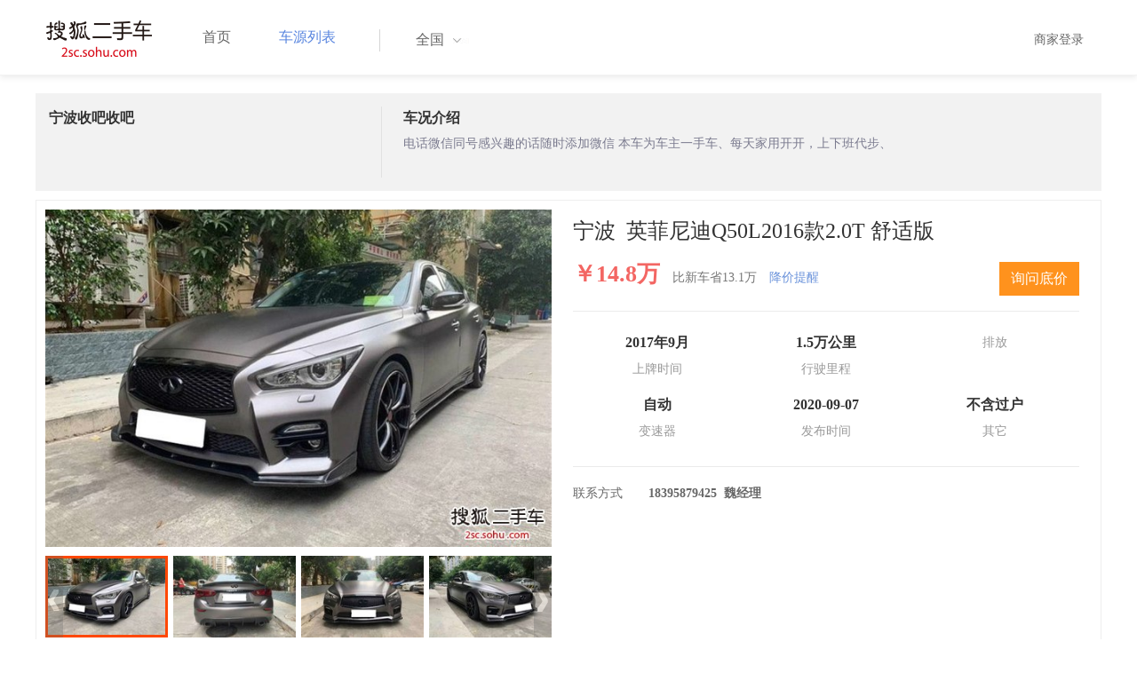

--- FILE ---
content_type: text/html;charset=UTF-8
request_url: http://2sc.sohu.com/buycar/carinfo_sohu_6298042.shtml
body_size: 33171
content:
<!DOCTYPE html PUBLIC "-//W3C//DTD XHTML 1.0 Transitional//EN" "http://www.w3.org/TR/xhtml1/DTD/xhtml1-transitional.dtd">
<html>
<head>
    <meta http-equiv="Content-Type" content="text/html; charset=UTF-8">
    <title>郑州二手别克GL8 Avenir2020款六座贤礼版 42.2万元 6629066_郑州鑫方圆二手车_搜狐二手车</title>
    <meta name="keywords"
          content="郑州二手别克GL8 Avenir2020款六座贤礼版，二手 别克，二手 别克GL8 Avenir ，郑州二手车，搜狐二手车"/>
    <meta name="description"
          content="别克GL8 Avenir别克GL8 Avenir2020款六座贤礼版 ， "/>
    <link rel="shortcut icon" type="image/x-icon" href="/favicon.ico">
    <link rel="stylesheet" type="text/css"
          href="//m3.auto.itc.cn/car/theme/2sc/20150302/style/cardetail/carinfo_boots201706291712.css">
    <link rel="stylesheet" type="text/css"
          href="//m3.auto.itc.cn/car/theme/2sc/20150302/style/cardetail/cardetail170912.css">
    <script type="text/javascript" src="//m3.auto.itc.cn/car/theme/2sc/20150302/js/jquery-1.11.2.js"></script>
    <script type="text/javascript" src="//m3.auto.itc.cn/car/theme/2sc/20150302/js/jquery-ui.min.js"></script>
    <script type="text/javascript" src="//m3.auto.itc.cn/car/theme/2sc/20150302/js/jquery.qrcode.min.js"></script>
    <script type="text/javascript">

</script>
</head>
<body>
<link rel="stylesheet" type="text/css" href="//m3.auto.itc.cn/car/theme/2sc/20150302/style/header170418.css"/>
<style>
    html,
    body {
        font-family: 'Microsoft YaHei', Tahoma, Verdana;
    }
    .yy_subwrap .lk2{ right:160px;}
    .yy_subwrap{ margin-top:40px;}
</style>
<!-- 导航栏 -->
<div class="navbar-wrapper">
    <div class="container">
        <nav class="navbar navbar-inverse navbar-static-top" role="navigation">
            <div class="container">
                <div class="navbar-header">
                    <h1 class="navbar-brand"><a href="/"><img
                                    src="//m3.auto.itc.cn/car/theme/2sc/20150302/images/logo.png" alt="搜狐二手车"></a></h1>
                </div>
                <div id="navbar">
                    <ul class="nav navbar-nav" role="menu">
                        <li >
                            <a href="/">首页</a>
                        </li>
                        <li class="active">
                            <a href="/buycar/">车源列表</a>
                        </li>
                    </ul>
                    <div class="city">
                        <div id="city-box" class="clearfix">
                            <span id="J_city_show" class="J_city">全国</span><i class="J_city"></i>
                        </div>
                        <div id="city-select-box" class="city-open">
                            <div class="city-wrap clearfix">
                                <div class="area-box" id="areabox">
                                    <div class="hot-city">

                                    </div>
                                    <div class="area-city">

                                    </div>
                                    <div style="display:none;" class="city-box"></div>
                                </div>
                            </div>
                        </div>
                    </div>
                    <div class="userview">
                        <div class="user">
                            <p>&nbsp;&nbsp;

                                <a href="https://2sc.sohu.com/ctb/" target="_blank">商家登录</a></p>
                        </div>

                    </div>
                </div>
            </div>

        </nav>
    </div>
</div>

<script type="text/javascript">
    var modelid =4560;
    var trimmid =132692;
    var entertrimmname = '英菲尼迪Q50L2016款2.0T 舒适版';
    var link = '/buycar/carinfo_sohu_6298042.shtml';
    var carid = '6298042';
    var price = '42.2';
    var picUrl = '//590233ee4fbb3.cdn.sohucs.com/auto/1-auto5541563464925751646099847168';
    var mileageStr = '1.5万公里';
    var firstLicenseDate = '2017年9月';
    var cityname = '郑州';
    var dealerId = '733183';
    var brandid = '206';
    var modelYear = '2016';
    var licenseProvince = '330000';
    var licenseCity = '330200';
    var mileage = '1.5万公里';
    var carflag1 =1;
    var _cityUrl = "/buycar/";
</script>

<div class="dealer-info clearfix">
    <div class="col-md-3">
        <div class="dealer-title">
            <ul class="dealer_bq">
                <li></li>
                <li></li>
                <li>
                </li>
            </ul>
            <h3>宁波收吧收吧</h3>
            <div class="dealer-profile">
                <span class="r"></span><label
                        class="message"></label>
            </div>
            <div class="dealer-bot"></div>

        </div>
    </div>
    <div class="col-md-9">
        <h3>车况介绍</h3>
        <div class="tip-message" title="">电话微信同号感兴趣的话随时添加微信 本车为车主一手车、每天家用开开，上下班代步、</div>
    </div>
</div>

<div class="car-info">
    <div class="car-info-tbox">
        <div id="a-img" class="picture-browse">
            <a id="bigLinkMore"
               href="/buycar/carinfo_sohu_6298042.shtml"
               target="_blank" title="英菲尼迪Q50L2016款2.0T 舒适版" class="pic-img">
                <img width="570" height="380" class="pic" src="//590233ee4fbb3.cdn.sohucs.com/x/m_-135x55_1_2sc-logo1.png/auto/1-auto4045785212239401556934141133_z648x432"
                     alt="英菲尼迪Q50L2016款2.0T 舒适版"></a>

            <div class="img-nav clearfix">
                <a class="btn-l-s" id="btnleft2" href="javascript:;"></a>
                <a class="btn-r-s" id="btnright2" href="javascript:;"></a>

                <div class="clearfix" style="overflow:hidden;width:570px; height:100px; overflow:hidden;">
                    <ul class="clearfix">
                        <input type="hidden" value="0"/>
                        <li data-index="0" class="cur">

                            <a id="smallLinkMore"
                               href="/buycar/carinfo_sohu_6298042.shtml"
                               target="_blank"
                               title="英菲尼迪Q50L2016款2.0T 舒适版">
                                <img src="//590233ee4fbb3.cdn.sohucs.com/auto/1-auto4045785212239401556934141133_z150x100" big="//590233ee4fbb3.cdn.sohucs.com/x/m_-135x55_1_2sc-logo1.png/auto/1-auto4045785212239401556934141133_z648x432"
                                     alt="英菲尼迪Q50L2016款2.0T 舒适版"/>
                            </a>
                        </li>
                        <input type="hidden" value="1"/>
                        <li data-index="1">

                            <a id="smallLinkMore"
                               href="/buycar/carinfo_sohu_6298042.shtml"
                               target="_blank"
                               title="英菲尼迪Q50L2016款2.0T 舒适版">
                                <img src="//590233ee4fbb3.cdn.sohucs.com/auto/1-auto91947925212239091556934140847_z150x100" big="//590233ee4fbb3.cdn.sohucs.com/x/m_-135x55_1_2sc-logo1.png/auto/1-auto91947925212239091556934140847_z648x432"
                                     alt="英菲尼迪Q50L2016款2.0T 舒适版"/>
                            </a>
                        </li>
                        <input type="hidden" value="2"/>
                        <li data-index="2">

                            <a id="smallLinkMore"
                               href="/buycar/carinfo_sohu_6298042.shtml"
                               target="_blank"
                               title="英菲尼迪Q50L2016款2.0T 舒适版">
                                <img src="//590233ee4fbb3.cdn.sohucs.com/auto/1-auto94129415212239711556934141368_z150x100" big="//590233ee4fbb3.cdn.sohucs.com/x/m_-135x55_1_2sc-logo1.png/auto/1-auto94129415212239711556934141368_z648x432"
                                     alt="英菲尼迪Q50L2016款2.0T 舒适版"/>
                            </a>
                        </li>
                        <input type="hidden" value="3"/>
                        <li data-index="3">

                            <a id="smallLinkMore"
                               href="/buycar/carinfo_sohu_6298042.shtml"
                               target="_blank"
                               title="英菲尼迪Q50L2016款2.0T 舒适版">
                                <img src="//590233ee4fbb3.cdn.sohucs.com/auto/1-auto76645595212240021556934141838_z150x100" big="//590233ee4fbb3.cdn.sohucs.com/x/m_-135x55_1_2sc-logo1.png/auto/1-auto76645595212240021556934141838_z648x432"
                                     alt="英菲尼迪Q50L2016款2.0T 舒适版"/>
                            </a>
                        </li>
                        <input type="hidden" value="4"/>
                        <li data-index="4">

                            <a id="smallLinkMore"
                               href="/buycar/carinfo_sohu_6298042.shtml"
                               target="_blank"
                               title="英菲尼迪Q50L2016款2.0T 舒适版">
                                <img src="//590233ee4fbb3.cdn.sohucs.com/auto/1-auto64531775212240331556934142027_z150x100" big="//590233ee4fbb3.cdn.sohucs.com/x/m_-135x55_1_2sc-logo1.png/auto/1-auto64531775212240331556934142027_z648x432"
                                     alt="英菲尼迪Q50L2016款2.0T 舒适版"/>
                            </a>
                        </li>
                        <input type="hidden" value="5"/>
                        <li data-index="5">

                            <a id="smallLinkMore"
                               href="/buycar/carinfo_sohu_6298042.shtml"
                               target="_blank"
                               title="英菲尼迪Q50L2016款2.0T 舒适版">
                                <img src="//590233ee4fbb3.cdn.sohucs.com/auto/1-auto47334025212240641556934142213_z150x100" big="//590233ee4fbb3.cdn.sohucs.com/x/m_-135x55_1_2sc-logo1.png/auto/1-auto47334025212240641556934142213_z648x432"
                                     alt="英菲尼迪Q50L2016款2.0T 舒适版"/>
                            </a>
                        </li>
                        <input type="hidden" value="6"/>
                        <li data-index="6">

                            <a id="smallLinkMore"
                               href="/buycar/carinfo_sohu_6298042.shtml"
                               target="_blank"
                               title="英菲尼迪Q50L2016款2.0T 舒适版">
                                <img src="//590233ee4fbb3.cdn.sohucs.com/auto/1-auto54899855212240951556934142353_z150x100" big="//590233ee4fbb3.cdn.sohucs.com/x/m_-135x55_1_2sc-logo1.png/auto/1-auto54899855212240951556934142353_z648x432"
                                     alt="英菲尼迪Q50L2016款2.0T 舒适版"/>
                            </a>
                        </li>
                        <input type="hidden" value="7"/>
                        <li data-index="7">

                            <a id="smallLinkMore"
                               href="/buycar/carinfo_sohu_6298042.shtml"
                               target="_blank"
                               title="英菲尼迪Q50L2016款2.0T 舒适版">
                                <img src="//590233ee4fbb3.cdn.sohucs.com/auto/1-auto31226875212247771556934142670_z150x100" big="//590233ee4fbb3.cdn.sohucs.com/x/m_-135x55_1_2sc-logo1.png/auto/1-auto31226875212247771556934142670_z648x432"
                                     alt="英菲尼迪Q50L2016款2.0T 舒适版"/>
                            </a>
                        </li>
                        <input type="hidden" value="8"/>
                        <li data-index="8">

                            <a id="smallLinkMore"
                               href="/buycar/carinfo_sohu_6298042.shtml"
                               target="_blank"
                               title="英菲尼迪Q50L2016款2.0T 舒适版">
                                <img src="//590233ee4fbb3.cdn.sohucs.com/auto/1-auto10132845212248081556934142873_z150x100" big="//590233ee4fbb3.cdn.sohucs.com/x/m_-135x55_1_2sc-logo1.png/auto/1-auto10132845212248081556934142873_z648x432"
                                     alt="英菲尼迪Q50L2016款2.0T 舒适版"/>
                            </a>
                        </li>
                        <input type="hidden" value="9"/>
                        <li data-index="9">

                            <a id="smallLinkMore"
                               href="/buycar/carinfo_sohu_6298042.shtml"
                               target="_blank"
                               title="英菲尼迪Q50L2016款2.0T 舒适版">
                                <img src="//590233ee4fbb3.cdn.sohucs.com/auto/1-auto39352175212248391556934143049_z150x100" big="//590233ee4fbb3.cdn.sohucs.com/x/m_-135x55_1_2sc-logo1.png/auto/1-auto39352175212248391556934143049_z648x432"
                                     alt="英菲尼迪Q50L2016款2.0T 舒适版"/>
                            </a>
                        </li>
                        <input type="hidden" value="10"/>
                        <li data-index="10">

                            <a id="smallLinkMore"
                               href="/buycar/carinfo_sohu_6298042.shtml"
                               target="_blank"
                               title="英菲尼迪Q50L2016款2.0T 舒适版">
                                <img src="//590233ee4fbb3.cdn.sohucs.com/auto/1-auto45205885212248701556934143255_z150x100" big="//590233ee4fbb3.cdn.sohucs.com/x/m_-135x55_1_2sc-logo1.png/auto/1-auto45205885212248701556934143255_z648x432"
                                     alt="英菲尼迪Q50L2016款2.0T 舒适版"/>
                            </a>
                        </li>
                        <input type="hidden" value="11"/>
                        <li data-index="11">

                            <a id="smallLinkMore"
                               href="/buycar/carinfo_sohu_6298042.shtml"
                               target="_blank"
                               title="英菲尼迪Q50L2016款2.0T 舒适版">
                                <img src="//590233ee4fbb3.cdn.sohucs.com/auto/1-auto29775735212249011556934143841_z150x100" big="//590233ee4fbb3.cdn.sohucs.com/x/m_-135x55_1_2sc-logo1.png/auto/1-auto29775735212249011556934143841_z648x432"
                                     alt="英菲尼迪Q50L2016款2.0T 舒适版"/>
                            </a>
                        </li>
                        <input type="hidden" value="12"/>
                        <li data-index="12">

                            <a id="smallLinkMore"
                               href="/buycar/carinfo_sohu_6298042.shtml"
                               target="_blank"
                               title="英菲尼迪Q50L2016款2.0T 舒适版">
                                <img src="//590233ee4fbb3.cdn.sohucs.com/auto/1-auto31412165212249321556934144089_z150x100" big="//590233ee4fbb3.cdn.sohucs.com/x/m_-135x55_1_2sc-logo1.png/auto/1-auto31412165212249321556934144089_z648x432"
                                     alt="英菲尼迪Q50L2016款2.0T 舒适版"/>
                            </a>
                        </li>
                        <input type="hidden" value="13"/>
                        <li data-index="13">

                            <a id="smallLinkMore"
                               href="/buycar/carinfo_sohu_6298042.shtml"
                               target="_blank"
                               title="英菲尼迪Q50L2016款2.0T 舒适版">
                                <img src="//590233ee4fbb3.cdn.sohucs.com/auto/1-auto97123405212249631556934144281_z150x100" big="//590233ee4fbb3.cdn.sohucs.com/x/m_-135x55_1_2sc-logo1.png/auto/1-auto97123405212249631556934144281_z648x432"
                                     alt="英菲尼迪Q50L2016款2.0T 舒适版"/>
                            </a>
                        </li>
                        <input type="hidden" value="14"/>
                        <li data-index="14">

                            <a id="smallLinkMore"
                               href="/buycar/carinfo_sohu_6298042.shtml"
                               target="_blank"
                               title="英菲尼迪Q50L2016款2.0T 舒适版">
                                <img src="//590233ee4fbb3.cdn.sohucs.com/auto/1-auto87181985212249941556934144420_z150x100" big="//590233ee4fbb3.cdn.sohucs.com/x/m_-135x55_1_2sc-logo1.png/auto/1-auto87181985212249941556934144420_z648x432"
                                     alt="英菲尼迪Q50L2016款2.0T 舒适版"/>
                            </a>
                        </li>
                    </ul>
                </div>
            </div>
        </div>


        <div class="car-detail">
            <div class="car-detail-head">
                <h3>宁波&nbsp;&nbsp;英菲尼迪Q50L2016款2.0T 舒适版
                </h3>

            </div>

            <div class="car-detail-askprice"><span class="car-price">￥14.8万</span>
                 <span class="car-price-new">比新车省13.1万</span>
                <a href="javascript:;" class="tip_ask">降价提醒</a>

                <div class="ask-box"><a href="javascript:;" class="btn">询问底价</a></div>
            </div>
            <ul class="info_txt">
                <li><strong>2017年9月</strong>上牌时间</li>
                <li><strong>1.5万公里</strong>行驶里程
                </li>
                <li><strong><span class="car-extra-attr"></span></strong>排放</li>
                <li><strong>自动</strong>变速器
                </li>
                <li><strong>2020-09-07</strong>发布时间
                </li>
                <li><strong>不含过户</strong>其它
                </li>
            </ul>

                <dl class="car-detail-info">
                    <dt>联系方式</dt>
                    <dd><strong>18395879425&nbsp;&nbsp;魏经理</strong>
                    </dd>
                </dl>

        </div>
    </div>

</div>


<!----s= 卖车浮层--->
<div class="sidcarbox" id="CarBtn"><a href="#">点<br/>我<br/>卖<br/>车</a></div>
<div class="shadbox" id="CarShadow"></div>
<div class="buybox" id="CarLayer">
    <a href="javascript:void(0)" class="close">&times;</a>

    <div class="tx_fcmain">
        <strong>降价提醒</strong>

        <p>车主降价时，第一时间通知我</p>

        <div class="inputbox"><input name="" type="text" placeholder="请输入您的手机号"/></div>
        <div class="mztipbox">

            <input type="checkbox" id="agreementBtn2" style="vertical-align: top;"/>&nbsp;&nbsp;我已经同意<a href="//mobile.auto.sohu.com/policy/index.html" target="_blank">搜狐汽车隐私政策</a></div>
        <a href="#" class="btn">确定</a>
    </div>
    <div class="success-box"><p><strong>提交成功</strong>卖家收到信息第一时间联系您</p></div>
</div>

<div class="buybox" id="CarLayer1">
    <a href="javascript:void(0)" class="close">&times;</a>

    <div class="tx_fcmain">
        <strong>询问底价</strong>

        <p>车主收到消息后，第一时间联系我</p>

        <div class="inputbox"><input name="" type="text" placeholder="请输入您的手机号"/></div>
        <div class="mztipbox">

            <input type="checkbox" id="agreementBtn1" style="vertical-align: top;"/>&nbsp;&nbsp;我已经同意<a href="//mobile.auto.sohu.com/policy/index.html" target="_blank">搜狐汽车隐私政策</a></div>
        <a href="#" class="btn">确定</a>
    </div>
    <div class="success-box"><p><strong>提交成功</strong>卖家收到信息第一时间联系您</p></div>
</div>

<!----e= 卖车浮层--->
<div class="space30"></div>


<div class="car-param">
    <div id="submenutl" class="submenutl">
        <ul class="car-banner">
            <li><a data="a-param" href="#a-param">车辆参数</a></li>
            <li><a data="a-big-img" href="#a-big-img">车辆照片</a></li>
            <li ><a data="a-addr" href="#a-addr">看车地址</a></li>
        </ul>
    </div>
    <div class="car-base-param">
        <label id="a-param" class="car-title mb20">
            参数
        </label>

        <div class="col-md-5">
            <table class="table table-bordered">
                <tr>
                    <th colspan=2>基本参数</th>
                </tr>
                <tr>
                    <td class="attr-n">首次上牌日期：</td>
                    <td class="attr-v">2017年9月</td>
                </tr>
                <tr>
                    <td class="attr-n">保险截止日期：</td>
                    <td class="attr-v">2019年9月</td>
                </tr>
                <tr>
                    <td class="attr-n">年检截止日期：</td>
                    <td class="attr-v">2019年9月</td>
                </tr>
                <tr>
                    <td class="attr-n">车辆颜色</td>
                    <td class="attr-v">深灰</td>
                </tr>
                <tr>
                    <td class="attr-n">整备质量[mm]</td>
                    <td class="attr-v SIP_C_123"></td>
                </tr>
                <tr>
                    <td class="attr-n">轴距[mm]</td>
                    <td class="attr-v SIP_C_120"></td>
                </tr>
                <tr>
                    <td class="attr-n">长*宽*高(mm*mm*mm)</td>
                    <td class="attr-v SIP_C_293"></td>
                </tr>
            </table>
        </div>
        <div class="col-md-5  table-right">
            <table class="table table-bordered">
                <tr>
                    <th colspan=2>发动机参数</th>
                </tr>
                <tr>
                    <td class="attr-n">排量(L)</td>
                    <td class="attr-v">2.0</td>
                </tr>
                <tr>
                    <td class="attr-n">变速箱</td>
                    <td class="attr-v">自动</td>
                </tr>
                <tr>
                    <td class="attr-n">变速箱档位</td>
                    <td class="attr-v">7</td>
                </tr>
                <tr>
                    <td class="attr-n">最高车速[Km/h]</td>
                    <td class="attr-v SIP_C_112"></td>
                </tr>
                <tr>
                    <td class="attr-n">排放系统</td>
                    <td class="attr-v"></td>
                </tr>
                <tr>
                    <td class="attr-n">驱动方式</td>
                    <td class="attr-v SIP_C_159"></td>
                </tr>
                <tr>
                    <td class="attr-n">0-100km/h加速时间[s]</td>
                    <td class="attr-v SIP_C_113"></td>
                </tr>
            </table>
        </div>
    </div>
    <div class="space30"></div>

    <div class="car-base-param1">
        <div class="col-md-5" id="goodtab">
        </div>
        <div class="col-md-5 table-right" id="badtab">
        </div>
    </div>


    <div>
        <label id="a-big-img" class="car-title">
            本车图片
        </label>
    </div>
    <div class="car-big-img">

        <img  src="//590233ee4fbb3.cdn.sohucs.com/x/m_-135x55_1_2sc-logo1.png/auto/1-auto4045785212239401556934141133_z648x432" width="600" height="400">
        <img class="img-right" src="//590233ee4fbb3.cdn.sohucs.com/x/m_-135x55_1_2sc-logo1.png/auto/1-auto91947925212239091556934140847_z648x432" width="600" height="400">
        <img  src="//590233ee4fbb3.cdn.sohucs.com/x/m_-135x55_1_2sc-logo1.png/auto/1-auto94129415212239711556934141368_z648x432" width="600" height="400">
        <img class="img-right" src="//590233ee4fbb3.cdn.sohucs.com/x/m_-135x55_1_2sc-logo1.png/auto/1-auto76645595212240021556934141838_z648x432" width="600" height="400">
        <img  src="//590233ee4fbb3.cdn.sohucs.com/x/m_-135x55_1_2sc-logo1.png/auto/1-auto64531775212240331556934142027_z648x432" width="600" height="400">
        <img class="img-right" src="//590233ee4fbb3.cdn.sohucs.com/x/m_-135x55_1_2sc-logo1.png/auto/1-auto47334025212240641556934142213_z648x432" width="600" height="400">
        <img  src="//590233ee4fbb3.cdn.sohucs.com/x/m_-135x55_1_2sc-logo1.png/auto/1-auto54899855212240951556934142353_z648x432" width="600" height="400">
        <img class="img-right" src="//590233ee4fbb3.cdn.sohucs.com/x/m_-135x55_1_2sc-logo1.png/auto/1-auto31226875212247771556934142670_z648x432" width="600" height="400">
        <img  src="//590233ee4fbb3.cdn.sohucs.com/x/m_-135x55_1_2sc-logo1.png/auto/1-auto10132845212248081556934142873_z648x432" width="600" height="400">
        <img class="img-right" src="//590233ee4fbb3.cdn.sohucs.com/x/m_-135x55_1_2sc-logo1.png/auto/1-auto39352175212248391556934143049_z648x432" width="600" height="400">
        <img  src="//590233ee4fbb3.cdn.sohucs.com/x/m_-135x55_1_2sc-logo1.png/auto/1-auto45205885212248701556934143255_z648x432" width="600" height="400">
        <img class="img-right" src="//590233ee4fbb3.cdn.sohucs.com/x/m_-135x55_1_2sc-logo1.png/auto/1-auto29775735212249011556934143841_z648x432" width="600" height="400">
        <img  src="//590233ee4fbb3.cdn.sohucs.com/x/m_-135x55_1_2sc-logo1.png/auto/1-auto31412165212249321556934144089_z648x432" width="600" height="400">
        <img class="img-right" src="//590233ee4fbb3.cdn.sohucs.com/x/m_-135x55_1_2sc-logo1.png/auto/1-auto97123405212249631556934144281_z648x432" width="600" height="400">
        <img  src="//590233ee4fbb3.cdn.sohucs.com/x/m_-135x55_1_2sc-logo1.png/auto/1-auto87181985212249941556934144420_z648x432" width="600" height="400">
    </div>


    <div >
        <label id="a-addr" class="car-title mb20">
            门店地址
        </label>
    </div>

    <div class="col-md-offset-13 col-md-10">
        <table class="table table-bordered">
            <tbody>
            <tr>
                <th>门店名称</th>
                <td>宁波收吧收吧</td>
                <th>联系电话</th>
                <td>18395879425</td>
                <th>营业时间</th>
                <td>上午8:30-下午6:00</td>
            </tr>
            <tr>
                <th class="car-addr text-center">门店地址</th>
                <td class="car-addr-val" colspan="5">
                    高新区冬青路389号收吧收吧名车广场
                </td>

            </tr>
            </tbody>
        </table>
    </div>
    <div>

    </div>


</div>
</div>
<div class="space30"></div>
<form action="" target="_blank" name="bugForm"></form>
<script type="text/javascript">
    var addrflag = true;
</script>
<script type="text/javascript" src="//m3.auto.itc.cn/car/theme/2sc/wap2015/js/pro_city1228_2.js"></script>

<script type="text/javascript" src="//s.auto.itc.cn/pc-db/static/js/base_new_v2.js"></script>
<script type="text/javascript" src="//s.auto.itc.cn/pc-db/static/js/auto170117.js"></script>
<script type="text/javascript" src="//s.auto.itc.cn/pc-db/static/js/cardetail190806.js"></script>
<script type="text/javascript" src="//m2.auto.itc.cn/auto/content/pc2sc2022/pc2sc/from_detail170524.js"
        charset="UTF-8"></script>
<link rel="stylesheet" type="text/css" href="//m3.auto.itc.cn/car/theme/2sc/20150302/style/foot.css"/>
<div class="footer">


    <div class="container">
        <div class="linktitle"><span>友情链接</span></div>

        <div class="links">
            <ul class="link">
                <li><a href="http://auto.sohu.com/" target=_blank>搜狐汽车</a></li>
                <li><a href="http://www.niuche.com/" target="_blank">牛车网</a></li>
                <li><a href="http://www.vin114.net/" target=_blank>力洋VIN识别</a></li>
                <li><a href="http://www.jxedt.com/" target="_blank">驾校一点通</a></li>

            </ul>
            <ul class="link">
                <li><a href="http://www.qc188.com/" target=_blank>汽车江湖网</a></li>
                <li><a href="http://www.zyue.com/" target=_blank>众悦学车网</a></li>
                <li><a href="http://www.auto18.com/" target=_blank>中国汽车交易网</a></li>
                <li><a href="http://beijing.liebiao.com/ershouche/" target="_blank">列表网</a></li>
            </ul>
            <ul class="link">

                <li><a href="http://www.gaibar.com/" target="_blank">改吧汽车改装网</a></li>
                <li><a href="http://www.carjob.com.cn/" target=_blank>汽车人才网</a></li>
                <li><a href="http://www.ddc.net.cn/" target=_blank>电动汽车</a></li>
                <li><a href="http://www.cnpickups.com/" target=_blank>皮卡网</a></li>

            </ul>
            <ul class="link">
                <li><a href="http://www.kuparts.com/" target="_blank">酷配网</a></li>
                <li><a href="http://www.ocar.tv/" target="_blank">改装网</a></li>
                <li><a href="http://www.ln2car.com/" target=_blank>辽宁二手车网</a></li>
                <li><a href="http://auto.poco.cn/" target=_blank>POCO汽车网</a></li>
            </ul>
            <ul class="link">

                <li><a href="http://www.che300.com/" target="_blank">车300</a></li>
                <li><a href="http://www.16888.com/" target=_blank>车主之家</a></li>
                <li><a href="http://www.12365auto.com/" target=_blank>车质网</a></li>
                <li><a href="http://www.evtimes.cn/" target=_blank>电动车时代网</a></li>

            </ul>
            <ul class="link">

                <li><a href="http://2sc.sohu.com/sell/" target="_blank">我要卖车</a></li>
                <li><a href="http://www.chexun.com/" target=_blank>车讯网</a></li>
                <li><a href="http://www.chevip.com/" target=_blank>车唯网</a></li>
                <li><a href="http://www.zuzuche.com/" target=_blank>租车</a></li>

            </ul>
            <ul class="link">
                <li><a href="http://www.jingzhengu.com/" target="_blank">精真估</a></li>
                <li><a href="http://www.weizhang.cn/" target=_blank>驾驶证扣分查询</a></li>
                <li><a href="http://www.mycar168.com/" target=_blank>汽车大世界</a></li>


            </ul>
        </div>

    </div>



</div>
<div class="footer">
    <div class="container"><hr style="border-top: 1px solid #646464; width: 1200px;">

        <div class="foot-wrapper">

                <div class="relation"><span>合作伙伴</span></div>
                <a href="http://www.cada.cn/" target="_blank"><img src="//m3.auto.itc.cn/car/theme/2sc/20150302/images/xiehui_logo.png" alt="中国汽车流通协会"></a>
                <a href="http://xing.cada.cn/" target="_blank"><img src="http://i0.itc.cn/20180111/36fe_ae87bb0a_d32e_1be0_f2fd_5acb77bacc6b_1.jpg" alt="行认证"></a>
                <a href="http://www.cadcc.com.cn/" target="_blank"><img src="http://i0.itc.cn/20180110/36fe_dff4cf38_ad51_9d10_1544_85f3db4adb17_1.jpg" alt="全国工商联"></a>
        </div>


    </div>
</div>

<div id="footer">
    <hr style="border-top: 1px solid #646464; width: 1200px; margin-top: 0px;">
    <div class="usedCar-footer">
        <a href="//pinyin.sogou.com/" target="_blank" rel="nofollow">搜狗输入法</a>
        - <a href="//pay.sohu.com/" target="_blank" rel="nofollow">支付中心</a>
        - <a href="//hr.sohu.com" target="_blank" rel="nofollow">搜狐招聘</a>
        - <a href="//ad.sohu.com/" target="_blank" rel="nofollow">广告服务</a>
        - <a href="//corp.sohu.com/s2006/contactus/" target="_blank" rel="nofollow">联系方式</a>
        - <a href="//m.sohu.com/xchannel/TURBd01EQXdNekky" target="_blank" rel="nofollow">保护隐私权</a>
        - <a href="//investors.sohu.com/" target="_blank" rel="nofollow">About SOHU</a>
        - <a href="//corp.sohu.com/indexcn.shtml" target="_blank" rel="nofollow">公司介绍</a>
        <br>Copyright <span class="fontArial">©</span>
        <script>
            document.write((new Date()).getFullYear())
        </script> Sohu.com Inc. All Rights Reserved. 搜狐公司
        <span class="unline"><a href="http://corp.sohu.com/s2007/copyright/" target="_blank" rel="nofollow">版权所有</a></span>
        <br>搜狐不良信息举报邮箱：<a href="mailto:jubao@contact.sohu.com">jubaosohu@sohu-inc.com</a>
    </div>
</div>
<div style="display:none;">
    <script type="text/javascript">
        function logout(){
            document.location.href="//passport.sohu.com/sso/logout_js.jsp?s="+(new Date()).getTime() + "&ru="+document.location.href;
        }
    </script>
    <script src="//js.sohu.com/pv.js"></script>
</div>

</body>
</html>
